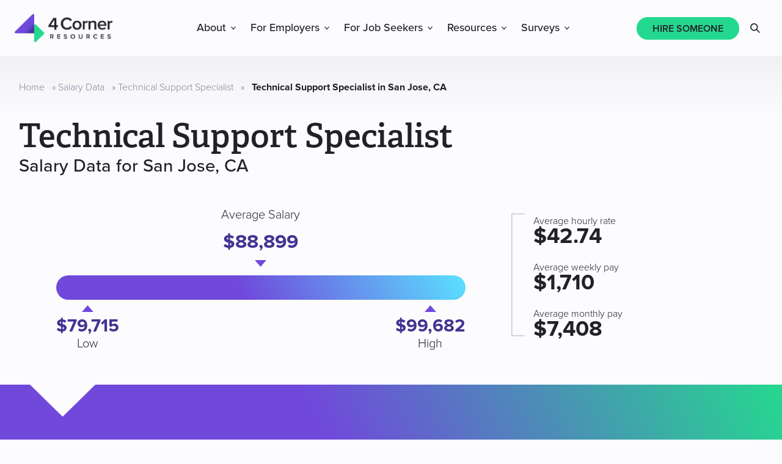

--- FILE ---
content_type: image/svg+xml
request_url: https://www.4cornerresources.com/wp-content/themes/4corner/assets/images/triangle-down-white.svg
body_size: -442
content:
<svg xmlns="http://www.w3.org/2000/svg" width="108.936" height="54.469"><path fill="#FCFCFF" d="m0 0 54.469 54.468L108.936 0z" data-name="Path 4880"/></svg>